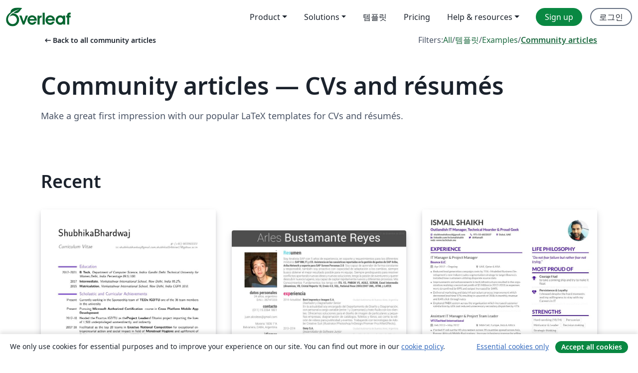

--- FILE ---
content_type: text/html; charset=utf-8
request_url: https://ko.overleaf.com/articles/tagged/cv/page/43
body_size: 13333
content:
<!DOCTYPE html><html lang="ko"><head><title translate="no">Articles - Papers, Presentations, Reports and more - Overleaf, 온라인 LaTex 편집기</title><meta name="twitter:title" content="Articles - Papers, Presentations, Reports and more"><meta name="og:title" content="Articles - Papers, Presentations, Reports and more"><meta name="description" content="Produce beautiful documents starting from our gallery of LaTeX templates for journals, conferences, theses, reports, CVs and much more."><meta itemprop="description" content="Produce beautiful documents starting from our gallery of LaTeX templates for journals, conferences, theses, reports, CVs and much more."><meta itemprop="image" content="https://cdn.overleaf.com/img/ol-brand/overleaf_og_logo.png"><meta name="image" content="https://cdn.overleaf.com/img/ol-brand/overleaf_og_logo.png"><meta itemprop="name" content="Overleaf, the Online LaTeX Editor"><meta name="twitter:card" content="summary"><meta name="twitter:site" content="@overleaf"><meta name="twitter:description" content="사용하기 쉬운 온라인 LaTex 편집기. 설치 필요없음. 실시간 협업. 버전 관리. 수백 개의 LaTex 템플릿. 그리고 그 이상."><meta name="twitter:image" content="https://cdn.overleaf.com/img/ol-brand/overleaf_og_logo.png"><meta property="fb:app_id" content="400474170024644"><meta property="og:description" content="사용하기 쉬운 온라인 LaTex 편집기. 설치 필요없음. 실시간 협업. 버전 관리. 수백 개의 LaTex 템플릿. 그리고 그 이상."><meta property="og:image" content="https://cdn.overleaf.com/img/ol-brand/overleaf_og_logo.png"><meta property="og:type" content="website"><meta name="viewport" content="width=device-width, initial-scale=1.0, user-scalable=yes"><link rel="icon" sizes="32x32" href="https://cdn.overleaf.com/favicon-32x32.png"><link rel="icon" sizes="16x16" href="https://cdn.overleaf.com/favicon-16x16.png"><link rel="icon" href="https://cdn.overleaf.com/favicon.svg" type="image/svg+xml"><link rel="apple-touch-icon" href="https://cdn.overleaf.com/apple-touch-icon.png"><link rel="mask-icon" href="https://cdn.overleaf.com/mask-favicon.svg" color="#046530"><link rel="canonical" href="https://ko.overleaf.com/articles/tagged/cv/page/43"><link rel="manifest" href="https://cdn.overleaf.com/web.sitemanifest"><link rel="stylesheet" href="https://cdn.overleaf.com/stylesheets/main-style-e60ca8e7a5a537531624.css" id="main-stylesheet"><link rel="alternate" href="https://www.overleaf.com/articles/tagged/cv/page/43" hreflang="en"><link rel="alternate" href="https://cs.overleaf.com/articles/tagged/cv/page/43" hreflang="cs"><link rel="alternate" href="https://es.overleaf.com/articles/tagged/cv/page/43" hreflang="es"><link rel="alternate" href="https://pt.overleaf.com/articles/tagged/cv/page/43" hreflang="pt"><link rel="alternate" href="https://fr.overleaf.com/articles/tagged/cv/page/43" hreflang="fr"><link rel="alternate" href="https://de.overleaf.com/articles/tagged/cv/page/43" hreflang="de"><link rel="alternate" href="https://sv.overleaf.com/articles/tagged/cv/page/43" hreflang="sv"><link rel="alternate" href="https://tr.overleaf.com/articles/tagged/cv/page/43" hreflang="tr"><link rel="alternate" href="https://it.overleaf.com/articles/tagged/cv/page/43" hreflang="it"><link rel="alternate" href="https://cn.overleaf.com/articles/tagged/cv/page/43" hreflang="zh-CN"><link rel="alternate" href="https://no.overleaf.com/articles/tagged/cv/page/43" hreflang="no"><link rel="alternate" href="https://ru.overleaf.com/articles/tagged/cv/page/43" hreflang="ru"><link rel="alternate" href="https://da.overleaf.com/articles/tagged/cv/page/43" hreflang="da"><link rel="alternate" href="https://ko.overleaf.com/articles/tagged/cv/page/43" hreflang="ko"><link rel="alternate" href="https://ja.overleaf.com/articles/tagged/cv/page/43" hreflang="ja"><link rel="preload" href="https://cdn.overleaf.com/js/ko-json-b2018abfb591526dcc97.js" as="script" nonce="GQfU2eufwyS9hpbyYjamIw=="><script type="text/javascript" nonce="GQfU2eufwyS9hpbyYjamIw==" id="ga-loader" data-ga-token="UA-112092690-1" data-ga-token-v4="G-RV4YBCCCWJ" data-cookie-domain=".overleaf.com" data-session-analytics-id="9f8e9be2-376e-4bd0-9852-2d8f128da552">var gaSettings = document.querySelector('#ga-loader').dataset;
var gaid = gaSettings.gaTokenV4;
var gaToken = gaSettings.gaToken;
var cookieDomain = gaSettings.cookieDomain;
var sessionAnalyticsId = gaSettings.sessionAnalyticsId;
if(gaid) {
    var additionalGaConfig = sessionAnalyticsId ? { 'user_id': sessionAnalyticsId } : {};
    window.dataLayer = window.dataLayer || [];
    function gtag(){
        dataLayer.push(arguments);
    }
    gtag('js', new Date());
    gtag('config', gaid, { 'anonymize_ip': true, ...additionalGaConfig });
}
if (gaToken) {
    window.ga = window.ga || function () {
        (window.ga.q = window.ga.q || []).push(arguments);
    }, window.ga.l = 1 * new Date();
}
var loadGA = window.olLoadGA = function() {
    if (gaid) {
        var s = document.createElement('script');
        s.setAttribute('async', 'async');
        s.setAttribute('src', 'https://www.googletagmanager.com/gtag/js?id=' + gaid);
        document.querySelector('head').append(s);
    } 
    if (gaToken) {
        (function(i,s,o,g,r,a,m){i['GoogleAnalyticsObject']=r;i[r]=i[r]||function(){
        (i[r].q=i[r].q||[]).push(arguments)},i[r].l=1*new Date();a=s.createElement(o),
        m=s.getElementsByTagName(o)[0];a.async=1;a.src=g;m.parentNode.insertBefore(a,m)
        })(window,document,'script','//www.google-analytics.com/analytics.js','ga');
        ga('create', gaToken, cookieDomain.replace(/^\./, ""));
        ga('set', 'anonymizeIp', true);
        if (sessionAnalyticsId) {
            ga('set', 'userId', sessionAnalyticsId);
        }
        ga('send', 'pageview');
    }
};
// Check if consent given (features/cookie-banner)
var oaCookie = document.cookie.split('; ').find(function(cookie) {
    return cookie.startsWith('oa=');
});
if(oaCookie) {
    var oaCookieValue = oaCookie.split('=')[1];
    if(oaCookieValue === '1') {
        loadGA();
    }
}
</script><meta name="ol-csrfToken" content="XbKlSmlk-4UAArcxwAdSBaxqHpMANC8gUT-s"><meta name="ol-baseAssetPath" content="https://cdn.overleaf.com/"><meta name="ol-mathJaxPath" content="/js/libs/mathjax-3.2.2/es5/tex-svg-full.js"><meta name="ol-dictionariesRoot" content="/js/dictionaries/0.0.3/"><meta name="ol-usersEmail" content=""><meta name="ol-ab" data-type="json" content="{}"><meta name="ol-user_id"><meta name="ol-i18n" data-type="json" content="{&quot;currentLangCode&quot;:&quot;ko&quot;}"><meta name="ol-ExposedSettings" data-type="json" content="{&quot;isOverleaf&quot;:true,&quot;appName&quot;:&quot;Overleaf&quot;,&quot;adminEmail&quot;:&quot;support@overleaf.com&quot;,&quot;dropboxAppName&quot;:&quot;Overleaf&quot;,&quot;ieeeBrandId&quot;:15,&quot;hasAffiliationsFeature&quot;:true,&quot;hasSamlFeature&quot;:true,&quot;samlInitPath&quot;:&quot;/saml/ukamf/init&quot;,&quot;hasLinkUrlFeature&quot;:true,&quot;hasLinkedProjectFileFeature&quot;:true,&quot;hasLinkedProjectOutputFileFeature&quot;:true,&quot;siteUrl&quot;:&quot;https://www.overleaf.com&quot;,&quot;emailConfirmationDisabled&quot;:false,&quot;maxEntitiesPerProject&quot;:2000,&quot;maxUploadSize&quot;:52428800,&quot;projectUploadTimeout&quot;:120000,&quot;recaptchaSiteKey&quot;:&quot;6LebiTwUAAAAAMuPyjA4pDA4jxPxPe2K9_ndL74Q&quot;,&quot;recaptchaDisabled&quot;:{&quot;invite&quot;:true,&quot;login&quot;:false,&quot;passwordReset&quot;:false,&quot;register&quot;:false,&quot;addEmail&quot;:false},&quot;textExtensions&quot;:[&quot;tex&quot;,&quot;latex&quot;,&quot;sty&quot;,&quot;cls&quot;,&quot;bst&quot;,&quot;bib&quot;,&quot;bibtex&quot;,&quot;txt&quot;,&quot;tikz&quot;,&quot;mtx&quot;,&quot;rtex&quot;,&quot;md&quot;,&quot;asy&quot;,&quot;lbx&quot;,&quot;bbx&quot;,&quot;cbx&quot;,&quot;m&quot;,&quot;lco&quot;,&quot;dtx&quot;,&quot;ins&quot;,&quot;ist&quot;,&quot;def&quot;,&quot;clo&quot;,&quot;ldf&quot;,&quot;rmd&quot;,&quot;lua&quot;,&quot;gv&quot;,&quot;mf&quot;,&quot;yml&quot;,&quot;yaml&quot;,&quot;lhs&quot;,&quot;mk&quot;,&quot;xmpdata&quot;,&quot;cfg&quot;,&quot;rnw&quot;,&quot;ltx&quot;,&quot;inc&quot;],&quot;editableFilenames&quot;:[&quot;latexmkrc&quot;,&quot;.latexmkrc&quot;,&quot;makefile&quot;,&quot;gnumakefile&quot;],&quot;validRootDocExtensions&quot;:[&quot;tex&quot;,&quot;Rtex&quot;,&quot;ltx&quot;,&quot;Rnw&quot;],&quot;fileIgnorePattern&quot;:&quot;**/{{__MACOSX,.git,.texpadtmp,.R}{,/**},.!(latexmkrc),*.{dvi,aux,log,toc,out,pdfsync,synctex,synctex(busy),fdb_latexmk,fls,nlo,ind,glo,gls,glg,bbl,blg,doc,docx,gz,swp}}&quot;,&quot;sentryAllowedOriginRegex&quot;:&quot;^(https://[a-z]+\\\\.overleaf.com|https://cdn.overleaf.com|https://compiles.overleafusercontent.com)/&quot;,&quot;sentryDsn&quot;:&quot;https://4f0989f11cb54142a5c3d98b421b930a@app.getsentry.com/34706&quot;,&quot;sentryEnvironment&quot;:&quot;production&quot;,&quot;sentryRelease&quot;:&quot;55136a0fbd6a07011505471e47db0485326ddeb3&quot;,&quot;hotjarId&quot;:&quot;5148484&quot;,&quot;hotjarVersion&quot;:&quot;6&quot;,&quot;enableSubscriptions&quot;:true,&quot;gaToken&quot;:&quot;UA-112092690-1&quot;,&quot;gaTokenV4&quot;:&quot;G-RV4YBCCCWJ&quot;,&quot;propensityId&quot;:&quot;propensity-001384&quot;,&quot;cookieDomain&quot;:&quot;.overleaf.com&quot;,&quot;templateLinks&quot;:[{&quot;name&quot;:&quot;Journal articles&quot;,&quot;url&quot;:&quot;/gallery/tagged/academic-journal&quot;,&quot;trackingKey&quot;:&quot;academic-journal&quot;},{&quot;name&quot;:&quot;Books&quot;,&quot;url&quot;:&quot;/gallery/tagged/book&quot;,&quot;trackingKey&quot;:&quot;book&quot;},{&quot;name&quot;:&quot;Formal letters&quot;,&quot;url&quot;:&quot;/gallery/tagged/formal-letter&quot;,&quot;trackingKey&quot;:&quot;formal-letter&quot;},{&quot;name&quot;:&quot;Assignments&quot;,&quot;url&quot;:&quot;/gallery/tagged/homework&quot;,&quot;trackingKey&quot;:&quot;homework-assignment&quot;},{&quot;name&quot;:&quot;Posters&quot;,&quot;url&quot;:&quot;/gallery/tagged/poster&quot;,&quot;trackingKey&quot;:&quot;poster&quot;},{&quot;name&quot;:&quot;Presentations&quot;,&quot;url&quot;:&quot;/gallery/tagged/presentation&quot;,&quot;trackingKey&quot;:&quot;presentation&quot;},{&quot;name&quot;:&quot;Reports&quot;,&quot;url&quot;:&quot;/gallery/tagged/report&quot;,&quot;trackingKey&quot;:&quot;lab-report&quot;},{&quot;name&quot;:&quot;CVs and résumés&quot;,&quot;url&quot;:&quot;/gallery/tagged/cv&quot;,&quot;trackingKey&quot;:&quot;cv&quot;},{&quot;name&quot;:&quot;Theses&quot;,&quot;url&quot;:&quot;/gallery/tagged/thesis&quot;,&quot;trackingKey&quot;:&quot;thesis&quot;},{&quot;name&quot;:&quot;view_all&quot;,&quot;url&quot;:&quot;/latex/templates&quot;,&quot;trackingKey&quot;:&quot;view-all&quot;}],&quot;labsEnabled&quot;:true,&quot;wikiEnabled&quot;:true,&quot;templatesEnabled&quot;:true,&quot;cioWriteKey&quot;:&quot;2530db5896ec00db632a&quot;,&quot;cioSiteId&quot;:&quot;6420c27bb72163938e7d&quot;,&quot;linkedInInsightsPartnerId&quot;:&quot;7472905&quot;}"><meta name="ol-splitTestVariants" data-type="json" content="{&quot;hotjar-marketing&quot;:&quot;default&quot;}"><meta name="ol-splitTestInfo" data-type="json" content="{&quot;hotjar-marketing&quot;:{&quot;phase&quot;:&quot;release&quot;,&quot;badgeInfo&quot;:{&quot;tooltipText&quot;:&quot;&quot;,&quot;url&quot;:&quot;&quot;}}}"><meta name="ol-algolia" data-type="json" content="{&quot;appId&quot;:&quot;SK53GL4JLY&quot;,&quot;apiKey&quot;:&quot;9ac63d917afab223adbd2cd09ad0eb17&quot;,&quot;indexes&quot;:{&quot;wiki&quot;:&quot;learn-wiki&quot;,&quot;gallery&quot;:&quot;gallery-production&quot;}}"><meta name="ol-isManagedAccount" data-type="boolean"><meta name="ol-shouldLoadHotjar" data-type="boolean"><meta name="ol-galleryTagName" data-type="string" content="cv"></head><body class="website-redesign" data-theme="default"><a class="skip-to-content" href="#main-content">Skip to content</a><nav class="navbar navbar-default navbar-main navbar-expand-lg website-redesign-navbar" aria-label="Primary"><div class="container-fluid navbar-container"><div class="navbar-header"><a class="navbar-brand" href="/" aria-label="Overleaf"><div class="navbar-logo"></div></a></div><button class="navbar-toggler collapsed" id="navbar-toggle-btn" type="button" data-bs-toggle="collapse" data-bs-target="#navbar-main-collapse" aria-controls="navbar-main-collapse" aria-expanded="false" aria-label="Toggle 네비게이션"><span class="material-symbols" aria-hidden="true" translate="no">menu</span></button><div class="navbar-collapse collapse" id="navbar-main-collapse"><ul class="nav navbar-nav navbar-right ms-auto" role="menubar"><!-- loop over header_extras--><li class="dropdown subdued" role="none"><button class="dropdown-toggle" aria-haspopup="true" aria-expanded="false" data-bs-toggle="dropdown" role="menuitem" event-tracking="menu-expand" event-tracking-mb="true" event-tracking-trigger="click" event-segmentation="{&quot;item&quot;:&quot;product&quot;,&quot;location&quot;:&quot;top-menu&quot;}">Product</button><ul class="dropdown-menu dropdown-menu-end" role="menu"><li role="none"><a class="dropdown-item" role="menuitem" href="/about/features-overview" event-tracking="menu-click" event-tracking-mb="true" event-tracking-trigger="click" event-segmentation='{"item":"premium-features","location":"top-menu"}'>기능</a></li><li role="none"><a class="dropdown-item" role="menuitem" href="/about/ai-features" event-tracking="menu-click" event-tracking-mb="true" event-tracking-trigger="click" event-segmentation='{"item":"ai-features","location":"top-menu"}'>AI</a></li></ul></li><li class="dropdown subdued" role="none"><button class="dropdown-toggle" aria-haspopup="true" aria-expanded="false" data-bs-toggle="dropdown" role="menuitem" event-tracking="menu-expand" event-tracking-mb="true" event-tracking-trigger="click" event-segmentation="{&quot;item&quot;:&quot;solutions&quot;,&quot;location&quot;:&quot;top-menu&quot;}">Solutions</button><ul class="dropdown-menu dropdown-menu-end" role="menu"><li role="none"><a class="dropdown-item" role="menuitem" href="/for/enterprises" event-tracking="menu-click" event-tracking-mb="true" event-tracking-trigger="click" event-segmentation='{"item":"enterprises","location":"top-menu"}'>For business</a></li><li role="none"><a class="dropdown-item" role="menuitem" href="/for/universities" event-tracking="menu-click" event-tracking-mb="true" event-tracking-trigger="click" event-segmentation='{"item":"universities","location":"top-menu"}'>For universities</a></li><li role="none"><a class="dropdown-item" role="menuitem" href="/for/government" event-tracking="menu-click" event-tracking-mb="true" event-tracking-trigger="click" event-segmentation='{"item":"government","location":"top-menu"}'>For government</a></li><li role="none"><a class="dropdown-item" role="menuitem" href="/for/publishers" event-tracking="menu-click" event-tracking-mb="true" event-tracking-trigger="click" event-segmentation='{"item":"publishers","location":"top-menu"}'>For publishers</a></li><li role="none"><a class="dropdown-item" role="menuitem" href="/about/customer-stories" event-tracking="menu-click" event-tracking-mb="true" event-tracking-trigger="click" event-segmentation='{"item":"customer-stories","location":"top-menu"}'>Customer stories</a></li></ul></li><li class="subdued" role="none"><a class="nav-link subdued" role="menuitem" href="/latex/templates" event-tracking="menu-click" event-tracking-mb="true" event-tracking-trigger="click" event-segmentation='{"item":"templates","location":"top-menu"}'>템플릿</a></li><li class="subdued" role="none"><a class="nav-link subdued" role="menuitem" href="/user/subscription/plans" event-tracking="menu-click" event-tracking-mb="true" event-tracking-trigger="click" event-segmentation='{"item":"pricing","location":"top-menu"}'>Pricing</a></li><li class="dropdown subdued nav-item-help" role="none"><button class="dropdown-toggle" aria-haspopup="true" aria-expanded="false" data-bs-toggle="dropdown" role="menuitem" event-tracking="menu-expand" event-tracking-mb="true" event-tracking-trigger="click" event-segmentation="{&quot;item&quot;:&quot;help-and-resources&quot;,&quot;location&quot;:&quot;top-menu&quot;}">Help & resources</button><ul class="dropdown-menu dropdown-menu-end" role="menu"><li role="none"><a class="dropdown-item" role="menuitem" href="/learn" event-tracking="menu-click" event-tracking-mb="true" event-tracking-trigger="click" event-segmentation='{"item":"learn","location":"top-menu"}'>참고 문서</a></li><li role="none"><a class="dropdown-item" role="menuitem" href="/for/community/resources" event-tracking="menu-click" event-tracking-mb="true" event-tracking-trigger="click" event-segmentation='{"item":"help-guides","location":"top-menu"}'>Help guides</a></li><li role="none"><a class="dropdown-item" role="menuitem" href="/about/why-latex" event-tracking="menu-click" event-tracking-mb="true" event-tracking-trigger="click" event-segmentation='{"item":"why-latex","location":"top-menu"}'>Why LaTeX?</a></li><li role="none"><a class="dropdown-item" role="menuitem" href="/blog" event-tracking="menu-click" event-tracking-mb="true" event-tracking-trigger="click" event-segmentation='{"item":"blog","location":"top-menu"}'>블로그</a></li><li role="none"><a class="dropdown-item" role="menuitem" data-ol-open-contact-form-modal="contact-us" data-bs-target="#contactUsModal" href data-bs-toggle="modal" event-tracking="menu-click" event-tracking-mb="true" event-tracking-trigger="click" event-segmentation='{"item":"contact","location":"top-menu"}'><span>문의하기</span></a></li></ul></li><!-- logged out--><!-- register link--><li class="primary" role="none"><a class="nav-link" role="menuitem" href="/register" event-tracking="menu-click" event-tracking-action="clicked" event-tracking-trigger="click" event-tracking-mb="true" event-segmentation='{"page":"/articles/tagged/cv/page/43","item":"register","location":"top-menu"}'>Sign up</a></li><!-- login link--><li role="none"><a class="nav-link" role="menuitem" href="/login" event-tracking="menu-click" event-tracking-action="clicked" event-tracking-trigger="click" event-tracking-mb="true" event-segmentation='{"page":"/articles/tagged/cv/page/43","item":"login","location":"top-menu"}'>로그인</a></li><!-- projects link and account menu--></ul></div></div></nav><main class="gallery gallery-tagged content content-page" id="main-content"><div class="container"><div class="tagged-header-container"><div class="row"><div class="col-xl-6 col-lg-5"><a class="previous-page-link" href="/articles"><span class="material-symbols material-symbols-rounded" aria-hidden="true" translate="no">arrow_left_alt</span>Back to all community articles</a></div><div class="col-xl-6 col-lg-7"><div class="gallery-filters"><span>Filters:</span><a href="/gallery/tagged/cv">All</a><span aria-hidden="true">/</span><a href="/latex/templates/tagged/cv">템플릿</a><span aria-hidden="true">/</span><a href="/latex/examples/tagged/cv">Examples</a><span aria-hidden="true">/</span><a class="active" href="/articles/tagged/cv">Community articles</a></div></div><div class="col-md-12"><h1 class="gallery-title">Community articles — CVs and résumés</h1></div></div><div class="row"><div class="col-lg-8"><p class="gallery-summary">Make a great first impression with our popular LaTeX templates for CVs and résumés.</p></div></div></div><div class="row recent-docs"><div class="col-md-12"><h2>Recent</h2></div></div><div class="row gallery-container"><div class="gallery-thumbnail col-12 col-md-6 col-lg-4"><a href="/articles/shubhika-bhardwajs-cv/xzvkhqgjsxsg" event-tracking-mb="true" event-tracking="gallery-list-item-click" event-tracking-trigger="click" event-segmentation="{&quot;template&quot;:&quot;/articles/shubhika-bhardwajs-cv/xzvkhqgjsxsg&quot;,&quot;featuredList&quot;:false,&quot;urlSlug&quot;:&quot;shubhika-bhardwajs-cv&quot;,&quot;type&quot;:&quot;article&quot;}"><div class="thumbnail"><img src="https://writelatex.s3.amazonaws.com/published_ver/8785.jpeg?X-Amz-Expires=14400&amp;X-Amz-Date=20260125T000316Z&amp;X-Amz-Algorithm=AWS4-HMAC-SHA256&amp;X-Amz-Credential=AKIAWJBOALPNFPV7PVH5/20260125/us-east-1/s3/aws4_request&amp;X-Amz-SignedHeaders=host&amp;X-Amz-Signature=e8af28f8a832f0abc6494cbc1aea930e544c1b947c07d20e4e9ceef4c986ce6e" alt="Shubhika Bhardwaj's CV"></div><span class="gallery-list-item-title"><span class="caption-title">Shubhika Bhardwaj's CV</span><span class="badge-container"></span></span></a><div class="caption"><p class="caption-description">CV for professional purposes
Created with the Modern CV template</p><div class="author-name"><div>Shubhika Bhardwaj</div></div></div></div><div class="gallery-thumbnail col-12 col-md-6 col-lg-4"><a href="/articles/curriculim-vitae-arles-bustamante-reyes/nwfdpjgbcxxw" event-tracking-mb="true" event-tracking="gallery-list-item-click" event-tracking-trigger="click" event-segmentation="{&quot;template&quot;:&quot;/articles/curriculim-vitae-arles-bustamante-reyes/nwfdpjgbcxxw&quot;,&quot;featuredList&quot;:false,&quot;urlSlug&quot;:&quot;curriculim-vitae-arles-bustamante-reyes&quot;,&quot;type&quot;:&quot;article&quot;}"><div class="thumbnail"><img src="https://writelatex.s3.amazonaws.com/published_ver/8781.jpeg?X-Amz-Expires=14400&amp;X-Amz-Date=20260125T000316Z&amp;X-Amz-Algorithm=AWS4-HMAC-SHA256&amp;X-Amz-Credential=AKIAWJBOALPNFPV7PVH5/20260125/us-east-1/s3/aws4_request&amp;X-Amz-SignedHeaders=host&amp;X-Amz-Signature=2c2eab0589ca62420395b12b585ae4238b804e2fc53a530900ee0343c47709c0" alt="Curriculim Vitae Arles Bustamante Reyes"></div><span class="gallery-list-item-title"><span class="caption-title">Curriculim Vitae Arles Bustamante Reyes</span><span class="badge-container"></span></span></a><div class="caption"><p class="caption-description">Curriculim Vitae Arles Bustamante Reyes
Created with the Friggeri CV template.</p><div class="author-name"><div>Arles</div></div></div></div><div class="gallery-thumbnail col-12 col-md-6 col-lg-4"><a href="/articles/ismail-shaikhs-business-cv/hwqzkdzjtpcb" event-tracking-mb="true" event-tracking="gallery-list-item-click" event-tracking-trigger="click" event-segmentation="{&quot;template&quot;:&quot;/articles/ismail-shaikhs-business-cv/hwqzkdzjtpcb&quot;,&quot;featuredList&quot;:false,&quot;urlSlug&quot;:&quot;ismail-shaikhs-business-cv&quot;,&quot;type&quot;:&quot;article&quot;}"><div class="thumbnail"><img src="https://writelatex.s3.amazonaws.com/published_ver/8766.jpeg?X-Amz-Expires=14400&amp;X-Amz-Date=20260125T000316Z&amp;X-Amz-Algorithm=AWS4-HMAC-SHA256&amp;X-Amz-Credential=AKIAWJBOALPNFPV7PVH5/20260125/us-east-1/s3/aws4_request&amp;X-Amz-SignedHeaders=host&amp;X-Amz-Signature=cb1150a5b398953c007fa8ffd76edcb5351ef2af1615bcb1c7acd051539f25d0" alt="Ismail Shaikh's Business CV"></div><span class="gallery-list-item-title"><span class="caption-title">Ismail Shaikh's Business CV</span><span class="badge-container"></span></span></a><div class="caption"><p class="caption-description">Ismail Shaikh Business CV
Created with the AltaCV template</p><div class="author-name"><div>Ismail Shaikh</div></div></div></div><div class="gallery-thumbnail col-12 col-md-6 col-lg-4"><a href="/articles/aneesh-jains-resume/vrdyvspwpjfb" event-tracking-mb="true" event-tracking="gallery-list-item-click" event-tracking-trigger="click" event-segmentation="{&quot;template&quot;:&quot;/articles/aneesh-jains-resume/vrdyvspwpjfb&quot;,&quot;featuredList&quot;:false,&quot;urlSlug&quot;:&quot;aneesh-jains-resume&quot;,&quot;type&quot;:&quot;article&quot;}"><div class="thumbnail"><img src="https://writelatex.s3.amazonaws.com/published_ver/8753.jpeg?X-Amz-Expires=14400&amp;X-Amz-Date=20260125T000316Z&amp;X-Amz-Algorithm=AWS4-HMAC-SHA256&amp;X-Amz-Credential=AKIAWJBOALPNFPV7PVH5/20260125/us-east-1/s3/aws4_request&amp;X-Amz-SignedHeaders=host&amp;X-Amz-Signature=f2c2ac9c73df41c150f2ee4955fc3072cecda1aa5b9182da04d8ba3df6eeae7c" alt="Aneesh Jain's Resume"></div><span class="gallery-list-item-title"><span class="caption-title">Aneesh Jain's Resume</span><span class="badge-container"></span></span></a><div class="caption"><p class="caption-description">Aneesh Jain's Resume
Created with the Recent Grad Resume Template</p><div class="author-name"><div>Aneesh Jain</div></div></div></div><div class="gallery-thumbnail col-12 col-md-6 col-lg-4"><a href="/articles/subhash-chandrans-cv/wbkdwkvbzfff" event-tracking-mb="true" event-tracking="gallery-list-item-click" event-tracking-trigger="click" event-segmentation="{&quot;template&quot;:&quot;/articles/subhash-chandrans-cv/wbkdwkvbzfff&quot;,&quot;featuredList&quot;:false,&quot;urlSlug&quot;:&quot;subhash-chandrans-cv&quot;,&quot;type&quot;:&quot;article&quot;}"><div class="thumbnail"><img src="https://writelatex.s3.amazonaws.com/published_ver/8739.jpeg?X-Amz-Expires=14400&amp;X-Amz-Date=20260125T000316Z&amp;X-Amz-Algorithm=AWS4-HMAC-SHA256&amp;X-Amz-Credential=AKIAWJBOALPNFPV7PVH5/20260125/us-east-1/s3/aws4_request&amp;X-Amz-SignedHeaders=host&amp;X-Amz-Signature=0cd9c3d5c40b69a64f75b3aa100588efcfc2a071c1d5fac4ab10fd55a834a30b" alt="Subhash Chandran's CV"></div><span class="gallery-list-item-title"><span class="caption-title">Subhash Chandran's CV</span><span class="badge-container"></span></span></a><div class="caption"><p class="caption-description">Subhash Chandran's CV
Created with the AltaCV template.</p><div class="author-name"><div>subhash</div></div></div></div><div class="gallery-thumbnail col-12 col-md-6 col-lg-4"><a href="/articles/satish-kumars-cv/dngwrghdxxqh" event-tracking-mb="true" event-tracking="gallery-list-item-click" event-tracking-trigger="click" event-segmentation="{&quot;template&quot;:&quot;/articles/satish-kumars-cv/dngwrghdxxqh&quot;,&quot;featuredList&quot;:false,&quot;urlSlug&quot;:&quot;satish-kumars-cv&quot;,&quot;type&quot;:&quot;article&quot;}"><div class="thumbnail"><img src="https://writelatex.s3.amazonaws.com/published_ver/8733.jpeg?X-Amz-Expires=14400&amp;X-Amz-Date=20260125T000316Z&amp;X-Amz-Algorithm=AWS4-HMAC-SHA256&amp;X-Amz-Credential=AKIAWJBOALPNFPV7PVH5/20260125/us-east-1/s3/aws4_request&amp;X-Amz-SignedHeaders=host&amp;X-Amz-Signature=55d63f4f4030aaa4498d1d499fbf3eef6db1619fadae17c26f8e44521f227dd3" alt="Satish Kumar's CV"></div><span class="gallery-list-item-title"><span class="caption-title">Satish Kumar's CV</span><span class="badge-container"></span></span></a><div class="caption"><p class="caption-description">Satish Kumar's CV.
Created with the Infographics CV template.</p><div class="author-name"><div>Satish Kumar</div></div></div></div><div class="gallery-thumbnail col-12 col-md-6 col-lg-4"><a href="/articles/rishi-shahs-resume/vgxvkmxktyxn" event-tracking-mb="true" event-tracking="gallery-list-item-click" event-tracking-trigger="click" event-segmentation="{&quot;template&quot;:&quot;/articles/rishi-shahs-resume/vgxvkmxktyxn&quot;,&quot;featuredList&quot;:false,&quot;urlSlug&quot;:&quot;rishi-shahs-resume&quot;,&quot;type&quot;:&quot;article&quot;}"><div class="thumbnail"><img src="https://writelatex.s3.amazonaws.com/published_ver/8726.jpeg?X-Amz-Expires=14400&amp;X-Amz-Date=20260125T000316Z&amp;X-Amz-Algorithm=AWS4-HMAC-SHA256&amp;X-Amz-Credential=AKIAWJBOALPNFPV7PVH5/20260125/us-east-1/s3/aws4_request&amp;X-Amz-SignedHeaders=host&amp;X-Amz-Signature=a414a6039e35ef31fcea5507ad3b0360f777c5b7892c7a1d3c0b1b9e6c51c9c4" alt="Rishi Shah's Résumé"></div><span class="gallery-list-item-title"><span class="caption-title">Rishi Shah's Résumé</span><span class="badge-container"></span></span></a><div class="caption"><p class="caption-description">Rishi Shah's Résumé
Created with the CV for Freshers template.</p><div class="author-name"><div>Rishi Shah</div></div></div></div><div class="gallery-thumbnail col-12 col-md-6 col-lg-4"><a href="/articles/soumya-madhavas-cv/vdzbkkhqtcmj" event-tracking-mb="true" event-tracking="gallery-list-item-click" event-tracking-trigger="click" event-segmentation="{&quot;template&quot;:&quot;/articles/soumya-madhavas-cv/vdzbkkhqtcmj&quot;,&quot;featuredList&quot;:false,&quot;urlSlug&quot;:&quot;soumya-madhavas-cv&quot;,&quot;type&quot;:&quot;article&quot;}"><div class="thumbnail"><img src="https://writelatex.s3.amazonaws.com/published_ver/8173.jpeg?X-Amz-Expires=14400&amp;X-Amz-Date=20260125T000316Z&amp;X-Amz-Algorithm=AWS4-HMAC-SHA256&amp;X-Amz-Credential=AKIAWJBOALPNFPV7PVH5/20260125/us-east-1/s3/aws4_request&amp;X-Amz-SignedHeaders=host&amp;X-Amz-Signature=25dc94939641dc4ad6b93c71e36ae0ad37747e0dc6e2586db32a6cd9649e0516" alt="Soumya Madhava's CV"></div><span class="gallery-list-item-title"><span class="caption-title">Soumya Madhava's CV</span><span class="badge-container"></span></span></a><div class="caption"><p class="caption-description">Soumya Madhava's CV
</p><div class="author-name"><div>Soumya Madhava</div></div></div></div><div class="gallery-thumbnail col-12 col-md-6 col-lg-4"><a href="/articles/akshat-tarun-das-cv/szzsvhwpkkqj" event-tracking-mb="true" event-tracking="gallery-list-item-click" event-tracking-trigger="click" event-segmentation="{&quot;template&quot;:&quot;/articles/akshat-tarun-das-cv/szzsvhwpkkqj&quot;,&quot;featuredList&quot;:false,&quot;urlSlug&quot;:&quot;akshat-tarun-das-cv&quot;,&quot;type&quot;:&quot;article&quot;}"><div class="thumbnail"><img src="https://writelatex.s3.amazonaws.com/published_ver/6709.jpeg?X-Amz-Expires=14400&amp;X-Amz-Date=20260125T000316Z&amp;X-Amz-Algorithm=AWS4-HMAC-SHA256&amp;X-Amz-Credential=AKIAWJBOALPNFPV7PVH5/20260125/us-east-1/s3/aws4_request&amp;X-Amz-SignedHeaders=host&amp;X-Amz-Signature=b7f4a145c720e2ce2d6dfd20e9030bc65e8084647157b3e6efb7a926e544e8de" alt="Akshat Tarun Das' CV"></div><span class="gallery-list-item-title"><span class="caption-title">Akshat Tarun Das' CV</span><span class="badge-container"></span></span></a><div class="caption"><p class="caption-description">Akshat Tarun Das' Curriculum Vitae</p><div class="author-name"><div>Akshat Tarun Das</div></div></div></div></div><nav role="navigation" aria-label="Pagination Navigation"><ul class="pagination"><li><a aria-label="Go to first page" href="/articles/tagged/cv"><span aria-hidden="true">&lt;&lt;</span>
First</a></li><li><a aria-label="Go to previous page" href="/articles/tagged/cv/page/42" rel="prev"><span aria-hidden="true">&lt;</span>
Prev</a></li><li aria-hidden="true"><span>…</span></li><li><a aria-label="Go to page 39" href="/articles/tagged/cv/page/39">39</a></li><li><a aria-label="Go to page 40" href="/articles/tagged/cv/page/40">40</a></li><li><a aria-label="Go to page 41" href="/articles/tagged/cv/page/41">41</a></li><li><a aria-label="Go to page 42" href="/articles/tagged/cv/page/42">42</a></li><li class="active"><span aria-label="Current Page, Page 43" aria-current="true">43</span></li><li><a aria-label="Go to page 44" href="/articles/tagged/cv/page/44">44</a></li><li><a aria-label="Go to page 45" href="/articles/tagged/cv/page/45">45</a></li><li><a aria-label="Go to page 46" href="/articles/tagged/cv/page/46">46</a></li><li><a aria-label="Go to next page" href="/articles/tagged/cv/page/44" rel="next">Next
<span aria-hidden="true">&gt;</span></a></li><li><a aria-label="Go to last page" href="/articles/tagged/cv/page/46">Last
<span aria-hidden="true">&gt;&gt;</span></a></li></ul></nav><div class="row related-tags-header"><div class="col"><h2>Related Tags</h2></div></div><div class="row"><div class="col"><ul class="related-tags badge-link-list" id="related-tags"><li><a class="badge-link badge-link-light col-auto" href="/articles/tagged/international-languages"><span class="badge text-dark bg-light"><span class="badge-content" data-bs-title="International Languages" data-badge-tooltip data-bs-placement="bottom">International Languages</span></span></a></li><li><a class="badge-link badge-link-light col-auto" href="/articles/tagged/math"><span class="badge text-dark bg-light"><span class="badge-content" data-bs-title="Math" data-badge-tooltip data-bs-placement="bottom">Math</span></span></a></li><li><a class="badge-link badge-link-light col-auto" href="/articles/tagged/references"><span class="badge text-dark bg-light"><span class="badge-content" data-bs-title="References" data-badge-tooltip data-bs-placement="bottom">References</span></span></a></li><li><a class="badge-link badge-link-light col-auto" href="/articles/tagged/university"><span class="badge text-dark bg-light"><span class="badge-content" data-bs-title="University" data-badge-tooltip data-bs-placement="bottom">University</span></span></a></li><li><a class="badge-link badge-link-light col-auto" href="/articles/tagged/biber"><span class="badge text-dark bg-light"><span class="badge-content" data-bs-title="Biber" data-badge-tooltip data-bs-placement="bottom">Biber</span></span></a></li><li><a class="badge-link badge-link-light col-auto" href="/articles/tagged/biblatex"><span class="badge text-dark bg-light"><span class="badge-content" data-bs-title="BibLaTeX" data-badge-tooltip data-bs-placement="bottom">BibLaTeX</span></span></a></li><li><a class="badge-link badge-link-light col-auto" href="/articles/tagged/dynamic-figures"><span class="badge text-dark bg-light"><span class="badge-content" data-bs-title="Dynamic Figures" data-badge-tooltip data-bs-placement="bottom">Dynamic Figures</span></span></a></li><li><a class="badge-link badge-link-light col-auto" href="/articles/tagged/swedish"><span class="badge text-dark bg-light"><span class="badge-content" data-bs-title="Swedish" data-badge-tooltip data-bs-placement="bottom">Swedish</span></span></a></li><li><a class="badge-link badge-link-light col-auto" href="/articles/tagged/french"><span class="badge text-dark bg-light"><span class="badge-content" data-bs-title="French" data-badge-tooltip data-bs-placement="bottom">French</span></span></a></li><li><a class="badge-link badge-link-light col-auto" href="/articles/tagged/portuguese-brazilian"><span class="badge text-dark bg-light"><span class="badge-content" data-bs-title="Portuguese (Brazilian)" data-badge-tooltip data-bs-placement="bottom">Portuguese (Brazilian)</span></span></a></li><li><a class="badge-link badge-link-light col-auto" href="/articles/tagged/cover-letter"><span class="badge text-dark bg-light"><span class="badge-content" data-bs-title="Cover Letter" data-badge-tooltip data-bs-placement="bottom">Cover Letter</span></span></a></li><li><a class="badge-link badge-link-light col-auto" href="/articles/tagged/essay"><span class="badge text-dark bg-light"><span class="badge-content" data-bs-title="Essay" data-badge-tooltip data-bs-placement="bottom">Essay</span></span></a></li><li><a class="badge-link badge-link-light col-auto" href="/articles/tagged/spanish"><span class="badge text-dark bg-light"><span class="badge-content" data-bs-title="Spanish" data-badge-tooltip data-bs-placement="bottom">Spanish</span></span></a></li><li><a class="badge-link badge-link-light col-auto" href="/articles/tagged/german"><span class="badge text-dark bg-light"><span class="badge-content" data-bs-title="German" data-badge-tooltip data-bs-placement="bottom">German</span></span></a></li><li><a class="badge-link badge-link-light col-auto" href="/articles/tagged/lualatex"><span class="badge text-dark bg-light"><span class="badge-content" data-bs-title="LuaLaTeX" data-badge-tooltip data-bs-placement="bottom">LuaLaTeX</span></span></a></li><li><a class="badge-link badge-link-light col-auto" href="/articles/tagged/formal-letter"><span class="badge text-dark bg-light"><span class="badge-content" data-bs-title="Formal letters" data-badge-tooltip data-bs-placement="bottom">Formal letters</span></span></a></li><li><a class="badge-link badge-link-light col-auto" href="/articles/tagged/homework"><span class="badge text-dark bg-light"><span class="badge-content" data-bs-title="Assignments" data-badge-tooltip data-bs-placement="bottom">Assignments</span></span></a></li><li><a class="badge-link badge-link-light col-auto" href="/articles/tagged/polish"><span class="badge text-dark bg-light"><span class="badge-content" data-bs-title="Polish" data-badge-tooltip data-bs-placement="bottom">Polish</span></span></a></li><li><a class="badge-link badge-link-light col-auto" href="/articles/tagged/finnish"><span class="badge text-dark bg-light"><span class="badge-content" data-bs-title="Finnish" data-badge-tooltip data-bs-placement="bottom">Finnish</span></span></a></li><li><a class="badge-link badge-link-light col-auto" href="/articles/tagged/xelatex"><span class="badge text-dark bg-light"><span class="badge-content" data-bs-title="XeLaTeX" data-badge-tooltip data-bs-placement="bottom">XeLaTeX</span></span></a></li><li><a class="badge-link badge-link-light col-auto" href="/articles/tagged/arabic"><span class="badge text-dark bg-light"><span class="badge-content" data-bs-title="Arabic" data-badge-tooltip data-bs-placement="bottom">Arabic</span></span></a></li><li><a class="badge-link badge-link-light col-auto" href="/articles/tagged/grant-application"><span class="badge text-dark bg-light"><span class="badge-content" data-bs-title="Grant Application" data-badge-tooltip data-bs-placement="bottom">Grant Application</span></span></a></li><li><a class="badge-link badge-link-light col-auto" href="/articles/tagged/twocolumn"><span class="badge text-dark bg-light"><span class="badge-content" data-bs-title="Two-column" data-badge-tooltip data-bs-placement="bottom">Two-column</span></span></a></li><li><a class="badge-link badge-link-light col-auto" href="/articles/tagged/report"><span class="badge text-dark bg-light"><span class="badge-content" data-bs-title="Reports" data-badge-tooltip data-bs-placement="bottom">Reports</span></span></a></li><li><a class="badge-link badge-link-light col-auto" href="/articles/tagged/vietnamese"><span class="badge text-dark bg-light"><span class="badge-content" data-bs-title="Vietnamese" data-badge-tooltip data-bs-placement="bottom">Vietnamese</span></span></a></li><li><a class="badge-link badge-link-light col-auto" href="/articles/tagged/chinese"><span class="badge text-dark bg-light"><span class="badge-content" data-bs-title="Chinese" data-badge-tooltip data-bs-placement="bottom">Chinese</span></span></a></li><li><a class="badge-link badge-link-light col-auto" href="/articles/tagged/hebrew"><span class="badge text-dark bg-light"><span class="badge-content" data-bs-title="Hebrew" data-badge-tooltip data-bs-placement="bottom">Hebrew</span></span></a></li><li><a class="badge-link badge-link-light col-auto" href="/articles/tagged/russian"><span class="badge text-dark bg-light"><span class="badge-content" data-bs-title="Russian" data-badge-tooltip data-bs-placement="bottom">Russian</span></span></a></li><li><a class="badge-link badge-link-light col-auto" href="/articles/tagged/research-proposal"><span class="badge text-dark bg-light"><span class="badge-content" data-bs-title="Research Proposal" data-badge-tooltip data-bs-placement="bottom">Research Proposal</span></span></a></li><li><a class="badge-link badge-link-light col-auto" href="/articles/tagged/dutch"><span class="badge text-dark bg-light"><span class="badge-content" data-bs-title="Dutch" data-badge-tooltip data-bs-placement="bottom">Dutch</span></span></a></li><li><a class="badge-link badge-link-light col-auto" href="/articles/tagged/nsf"><span class="badge text-dark bg-light"><span class="badge-content" data-bs-title="National Science Foundation" data-badge-tooltip data-bs-placement="bottom">National Science Foundation</span></span></a></li><li><a class="badge-link badge-link-light col-auto" href="/articles/tagged/markup"><span class="badge text-dark bg-light"><span class="badge-content" data-bs-title="Markup" data-badge-tooltip data-bs-placement="bottom">Markup</span></span></a></li><li><a class="badge-link badge-link-light col-auto" href="/articles/tagged/turkish"><span class="badge text-dark bg-light"><span class="badge-content" data-bs-title="Turkish" data-badge-tooltip data-bs-placement="bottom">Turkish</span></span></a></li><li><a class="badge-link badge-link-light col-auto" href="/articles/tagged/amharic"><span class="badge text-dark bg-light"><span class="badge-content" data-bs-title="Amharic" data-badge-tooltip data-bs-placement="bottom">Amharic</span></span></a></li><li><a class="badge-link badge-link-light col-auto" href="/articles/tagged/bibliography"><span class="badge text-dark bg-light"><span class="badge-content" data-bs-title="Bibliographies" data-badge-tooltip data-bs-placement="bottom">Bibliographies</span></span></a></li></ul></div></div><div class="row show-more-tags d-none" id="more-tags-container"><div class="col-auto"><button class="btn btn-sm btn-secondary" id="more-tags" aria-controls="related-tags">Show more</button></div></div><div class="row"><div class="col-12"><div class="begin-now-card"><div class="card card-pattern"><div class="card-body"><p class="dm-mono"><span class="font-size-display-xs"><span class="text-purple-bright">\begin</span><wbr><span class="text-green-bright">{</span><span>now</span><span class="text-green-bright">}</span></span></p><p>Discover why over 25 million people worldwide trust Overleaf with their work.</p><p class="card-links"><a class="btn btn-primary card-link" href="/register">Sign up for free</a><a class="btn card-link btn-secondary" href="/user/subscription/plans">Explore all plans</a></p></div></div></div></div></div></div></main><footer class="fat-footer hidden-print website-redesign-fat-footer"><div class="fat-footer-container"><div class="fat-footer-sections"><div class="footer-section" id="footer-brand"><a class="footer-brand" href="/" aria-label="Overleaf"></a></div><div class="footer-section"><h2 class="footer-section-heading">소개</h2><ul class="list-unstyled"><li><a href="/about">About us</a></li><li><a href="https://digitalscience.pinpointhq.com/">Careers</a></li><li><a href="/blog">블로그</a></li></ul></div><div class="footer-section"><h2 class="footer-section-heading">Solutions</h2><ul class="list-unstyled"><li><a href="/for/enterprises">For business</a></li><li><a href="/for/universities">For universities</a></li><li><a href="/for/government">For government</a></li><li><a href="/for/publishers">For publishers</a></li><li><a href="/about/customer-stories">Customer stories</a></li></ul></div><div class="footer-section"><h2 class="footer-section-heading">Learn</h2><ul class="list-unstyled"><li><a href="/learn/latex/Learn_LaTeX_in_30_minutes">Learn LaTeX in 30 minutes</a></li><li><a href="/latex/templates">템플릿</a></li><li><a href="/events/webinars">Webinars</a></li><li><a href="/learn/latex/Tutorials">Tutorials</a></li><li><a href="/learn/latex/Inserting_Images">How to insert images</a></li><li><a href="/learn/latex/Tables">How to create tables</a></li></ul></div><div class="footer-section"><h2 class="footer-section-heading">Pricing</h2><ul class="list-unstyled"><li><a href="/user/subscription/plans?itm_referrer=footer-for-indv">For individuals</a></li><li><a href="/user/subscription/plans?plan=group&amp;itm_referrer=footer-for-groups">For groups and organizations</a></li><li><a href="/user/subscription/plans?itm_referrer=footer-for-students#student-annual">For students</a></li></ul></div><div class="footer-section"><h2 class="footer-section-heading">Get involved</h2><ul class="list-unstyled"><li><a href="https://forms.gle/67PSpN1bLnjGCmPQ9">Let us know what you think</a></li></ul></div><div class="footer-section"><h2 class="footer-section-heading">도움말</h2><ul class="list-unstyled"><li><a href="/learn">참고 문서 </a></li><li><a href="/contact">Contact us </a></li><li><a href="https://status.overleaf.com/">Website status</a></li></ul></div></div><div class="fat-footer-base"><div class="fat-footer-base-section fat-footer-base-meta"><div class="fat-footer-base-item"><div class="fat-footer-base-copyright">© 2026 Overleaf</div><a href="/legal">Privacy and Terms</a><a href="https://www.digital-science.com/security-certifications/">Compliance</a></div><ul class="fat-footer-base-item list-unstyled fat-footer-base-language"><li class="dropdown dropup subdued language-picker" dropdown><button class="btn btn-link btn-inline-link" id="language-picker-toggle" dropdown-toggle data-ol-lang-selector-tooltip data-bs-toggle="dropdown" aria-haspopup="true" aria-expanded="false" aria-label="Select 언어" tooltip="언어" title="언어"><span class="material-symbols" aria-hidden="true" translate="no">translate</span>&nbsp;<span class="language-picker-text">한국어</span></button><ul class="dropdown-menu dropdown-menu-sm-width" role="menu" aria-labelledby="language-picker-toggle"><li class="dropdown-header">언어</li><li class="lng-option"><a class="menu-indent dropdown-item" href="https://www.overleaf.com/articles/tagged/cv/page/43" role="menuitem" aria-selected="false">English</a></li><li class="lng-option"><a class="menu-indent dropdown-item" href="https://cs.overleaf.com/articles/tagged/cv/page/43" role="menuitem" aria-selected="false">Čeština</a></li><li class="lng-option"><a class="menu-indent dropdown-item" href="https://es.overleaf.com/articles/tagged/cv/page/43" role="menuitem" aria-selected="false">Español</a></li><li class="lng-option"><a class="menu-indent dropdown-item" href="https://pt.overleaf.com/articles/tagged/cv/page/43" role="menuitem" aria-selected="false">Português</a></li><li class="lng-option"><a class="menu-indent dropdown-item" href="https://fr.overleaf.com/articles/tagged/cv/page/43" role="menuitem" aria-selected="false">Français</a></li><li class="lng-option"><a class="menu-indent dropdown-item" href="https://de.overleaf.com/articles/tagged/cv/page/43" role="menuitem" aria-selected="false">Deutsch</a></li><li class="lng-option"><a class="menu-indent dropdown-item" href="https://sv.overleaf.com/articles/tagged/cv/page/43" role="menuitem" aria-selected="false">Svenska</a></li><li class="lng-option"><a class="menu-indent dropdown-item" href="https://tr.overleaf.com/articles/tagged/cv/page/43" role="menuitem" aria-selected="false">Türkçe</a></li><li class="lng-option"><a class="menu-indent dropdown-item" href="https://it.overleaf.com/articles/tagged/cv/page/43" role="menuitem" aria-selected="false">Italiano</a></li><li class="lng-option"><a class="menu-indent dropdown-item" href="https://cn.overleaf.com/articles/tagged/cv/page/43" role="menuitem" aria-selected="false">简体中文</a></li><li class="lng-option"><a class="menu-indent dropdown-item" href="https://no.overleaf.com/articles/tagged/cv/page/43" role="menuitem" aria-selected="false">Norsk</a></li><li class="lng-option"><a class="menu-indent dropdown-item" href="https://ru.overleaf.com/articles/tagged/cv/page/43" role="menuitem" aria-selected="false">Русский</a></li><li class="lng-option"><a class="menu-indent dropdown-item" href="https://da.overleaf.com/articles/tagged/cv/page/43" role="menuitem" aria-selected="false">Dansk</a></li><li class="lng-option"><a class="menu-indent dropdown-item active" href="https://ko.overleaf.com/articles/tagged/cv/page/43" role="menuitem" aria-selected="true">한국어<span class="material-symbols dropdown-item-trailing-icon" aria-hidden="true" translate="no">check</span></a></li><li class="lng-option"><a class="menu-indent dropdown-item" href="https://ja.overleaf.com/articles/tagged/cv/page/43" role="menuitem" aria-selected="false">日本語</a></li></ul></li></ul></div><div class="fat-footer-base-section fat-footer-base-social"><div class="fat-footer-base-item"><a class="fat-footer-social x-logo" href="https://x.com/overleaf"><svg xmlns="http://www.w3.org/2000/svg" viewBox="0 0 1200 1227" height="25"><path d="M714.163 519.284L1160.89 0H1055.03L667.137 450.887L357.328 0H0L468.492 681.821L0 1226.37H105.866L515.491 750.218L842.672 1226.37H1200L714.137 519.284H714.163ZM569.165 687.828L521.697 619.934L144.011 79.6944H306.615L611.412 515.685L658.88 583.579L1055.08 1150.3H892.476L569.165 687.854V687.828Z"></path></svg><span class="visually-hidden">Overleaf on X</span></a><a class="fat-footer-social facebook-logo" href="https://www.facebook.com/overleaf.editor"><svg xmlns="http://www.w3.org/2000/svg" viewBox="0 0 666.66668 666.66717" height="25"><defs><clipPath id="a" clipPathUnits="userSpaceOnUse"><path d="M0 700h700V0H0Z"></path></clipPath></defs><g clip-path="url(#a)" transform="matrix(1.33333 0 0 -1.33333 -133.333 800)"><path class="background" d="M0 0c0 138.071-111.929 250-250 250S-500 138.071-500 0c0-117.245 80.715-215.622 189.606-242.638v166.242h-51.552V0h51.552v32.919c0 85.092 38.508 124.532 122.048 124.532 15.838 0 43.167-3.105 54.347-6.211V81.986c-5.901.621-16.149.932-28.882.932-40.993 0-56.832-15.528-56.832-55.9V0h81.659l-14.028-76.396h-67.631v-171.773C-95.927-233.218 0-127.818 0 0" fill="#0866ff" transform="translate(600 350)"></path><path class="text" d="m0 0 14.029 76.396H-67.63v27.019c0 40.372 15.838 55.899 56.831 55.899 12.733 0 22.981-.31 28.882-.931v69.253c-11.18 3.106-38.509 6.212-54.347 6.212-83.539 0-122.048-39.441-122.048-124.533V76.396h-51.552V0h51.552v-166.242a250.559 250.559 0 0 1 60.394-7.362c10.254 0 20.358.632 30.288 1.831V0Z" fill="#fff" transform="translate(447.918 273.604)"></path></g></svg><span class="visually-hidden">Overleaf on Facebook</span></a><a class="fat-footer-social linkedin-logo" href="https://www.linkedin.com/company/writelatex-limited"><svg xmlns="http://www.w3.org/2000/svg" viewBox="0 0 72 72" height="25"><g fill="none" fill-rule="evenodd"><path class="background" fill="#2867b2" d="M8 72h56a8 8 0 0 0 8-8V8a8 8 0 0 0-8-8H8a8 8 0 0 0-8 8v56a8 8 0 0 0 8 8"></path><path class="text" fill="#FFF" d="M62 62H51.316V43.802c0-4.99-1.896-7.777-5.845-7.777-4.296 0-6.54 2.901-6.54 7.777V62H28.632V27.333H38.93v4.67s3.096-5.729 10.453-5.729c7.353 0 12.617 4.49 12.617 13.777zM16.35 22.794c-3.508 0-6.35-2.864-6.35-6.397C10 12.864 12.842 10 16.35 10c3.507 0 6.347 2.864 6.347 6.397 0 3.533-2.84 6.397-6.348 6.397ZM11.032 62h10.736V27.333H11.033V62"></path></g></svg><span class="visually-hidden">Overleaf on LinkedIn</span></a></div></div></div></div></footer><section class="cookie-banner hidden-print hidden" aria-label="Cookie banner"><div class="cookie-banner-content">We only use cookies for essential purposes and to improve your experience on our site. You can find out more in our <a href="/legal#Cookies">cookie policy</a>.</div><div class="cookie-banner-actions"><button class="btn btn-link btn-sm" type="button" data-ol-cookie-banner-set-consent="essential">Essential cookies only</button><button class="btn btn-primary btn-sm" type="button" data-ol-cookie-banner-set-consent="all">Accept all cookies</button></div></section><div class="modal fade" id="contactUsModal" tabindex="-1" aria-labelledby="contactUsModalLabel" data-ol-contact-form-modal="contact-us"><div class="modal-dialog"><form name="contactForm" data-ol-async-form data-ol-contact-form data-ol-contact-form-with-search="true" role="form" aria-label="문의하기" action="/support"><input name="inbox" type="hidden" value="support"><div class="modal-content"><div class="modal-header"><h4 class="modal-title" id="contactUsModalLabel">연락하기</h4><button class="btn-close" type="button" data-bs-dismiss="modal" aria-label="닫기"><span aria-hidden="true"></span></button></div><div class="modal-body"><div data-ol-not-sent><div class="modal-form-messages"><div class="form-messages-bottom-margin" data-ol-form-messages-new-style="" role="alert"></div><div class="notification notification-type-error" hidden data-ol-custom-form-message="error_performing_request" role="alert" aria-live="polite"><div class="notification-icon"><span class="material-symbols" aria-hidden="true" translate="no">error</span></div><div class="notification-content text-left">Something went wrong. Please try again..</div></div></div><label class="form-label" for="contact-us-email-80">이메일</label><div class="mb-3"><input class="form-control" name="email" id="contact-us-email-80" required type="email" spellcheck="false" maxlength="255" value="" data-ol-contact-form-email-input></div><div class="form-group"><label class="form-label" for="contact-us-subject-80">제목</label><div class="mb-3"><input class="form-control" name="subject" id="contact-us-subject-80" required autocomplete="off" maxlength="255"><div data-ol-search-results-wrapper hidden><ul class="dropdown-menu contact-suggestions-dropdown show" data-ol-search-results aria-role="region" aria-label="Help articles matching your subject"><li class="dropdown-header"><a href="/learn/kb" target="_blank">지식 베이스</a>를 확신하셨습니까?</li><li><hr class="dropdown-divider"></li><div data-ol-search-results-container></div></ul></div></div></div><label class="form-label" for="contact-us-sub-subject-80">What do you need help with?</label><div class="mb-3"><select class="form-select" name="subSubject" id="contact-us-sub-subject-80" required autocomplete="off"><option selected disabled>Please select…</option><option>Using LaTeX</option><option>Using the Overleaf Editor</option><option>Using Writefull</option><option>Logging in or managing your account</option><option>Managing your subscription</option><option>Using premium features</option><option>Contacting the Sales team</option><option>Other</option></select></div><label class="form-label" for="contact-us-project-url-80">관련 프로젝트 URL (선택사항)</label><div class="mb-3"><input class="form-control" name="projectUrl" id="contact-us-project-url-80"></div><label class="form-label" for="contact-us-message-80">Let us know how we can help</label><div class="mb-3"><textarea class="form-control contact-us-modal-textarea" name="message" id="contact-us-message-80" required type="text"></textarea></div><div class="mb-3 d-none"><label class="visually-hidden" for="important-message">Important message</label><input class="form-control" name="important_message" id="important-message"></div></div><div class="mt-2" data-ol-sent hidden><h5 class="message-received">Message received</h5><p>Thanks for getting in touch. Our team will get back to you by email as soon as possible.</p><p>Email:&nbsp;<span data-ol-contact-form-thank-you-email></span></p></div></div><div class="modal-footer" data-ol-not-sent><button class="btn btn-primary" type="submit" data-ol-disabled-inflight event-tracking="form-submitted-contact-us" event-tracking-mb="true" event-tracking-trigger="click" event-segmentation="{&quot;location&quot;:&quot;contact-us-form&quot;}"><span data-ol-inflight="idle">Send message</span><span hidden data-ol-inflight="pending">발신 중&hellip;</span></button></div></div></form></div></div></body><script type="text/javascript" nonce="GQfU2eufwyS9hpbyYjamIw==" src="https://cdn.overleaf.com/js/runtime-adbcda6024306f0606b5.js"></script><script type="text/javascript" nonce="GQfU2eufwyS9hpbyYjamIw==" src="https://cdn.overleaf.com/js/27582-79e5ed8c65f6833386ec.js"></script><script type="text/javascript" nonce="GQfU2eufwyS9hpbyYjamIw==" src="https://cdn.overleaf.com/js/35214-9965ed299d73b5630a19.js"></script><script type="text/javascript" nonce="GQfU2eufwyS9hpbyYjamIw==" src="https://cdn.overleaf.com/js/8732-61de629a6fc4a719a5e1.js"></script><script type="text/javascript" nonce="GQfU2eufwyS9hpbyYjamIw==" src="https://cdn.overleaf.com/js/11229-f88489299ead995b1003.js"></script><script type="text/javascript" nonce="GQfU2eufwyS9hpbyYjamIw==" src="https://cdn.overleaf.com/js/bootstrap-4f14376a90dd8e8a34ae.js"></script><script type="text/javascript" nonce="GQfU2eufwyS9hpbyYjamIw==" src="https://cdn.overleaf.com/js/27582-79e5ed8c65f6833386ec.js"></script><script type="text/javascript" nonce="GQfU2eufwyS9hpbyYjamIw==" src="https://cdn.overleaf.com/js/35214-9965ed299d73b5630a19.js"></script><script type="text/javascript" nonce="GQfU2eufwyS9hpbyYjamIw==" src="https://cdn.overleaf.com/js/62382-f2ab3cf48ddf45e8cfc0.js"></script><script type="text/javascript" nonce="GQfU2eufwyS9hpbyYjamIw==" src="https://cdn.overleaf.com/js/16164-b8450ba94d9bab0bbae1.js"></script><script type="text/javascript" nonce="GQfU2eufwyS9hpbyYjamIw==" src="https://cdn.overleaf.com/js/45250-424aec613d067a9a3e96.js"></script><script type="text/javascript" nonce="GQfU2eufwyS9hpbyYjamIw==" src="https://cdn.overleaf.com/js/24686-731b5e0a16bfe66018de.js"></script><script type="text/javascript" nonce="GQfU2eufwyS9hpbyYjamIw==" src="https://cdn.overleaf.com/js/99612-000be62f228c87d764b4.js"></script><script type="text/javascript" nonce="GQfU2eufwyS9hpbyYjamIw==" src="https://cdn.overleaf.com/js/8732-61de629a6fc4a719a5e1.js"></script><script type="text/javascript" nonce="GQfU2eufwyS9hpbyYjamIw==" src="https://cdn.overleaf.com/js/26348-e10ddc0eb984edb164b0.js"></script><script type="text/javascript" nonce="GQfU2eufwyS9hpbyYjamIw==" src="https://cdn.overleaf.com/js/56215-8bbbe2cf23164e6294c4.js"></script><script type="text/javascript" nonce="GQfU2eufwyS9hpbyYjamIw==" src="https://cdn.overleaf.com/js/22204-a9cc5e83c68d63a4e85e.js"></script><script type="text/javascript" nonce="GQfU2eufwyS9hpbyYjamIw==" src="https://cdn.overleaf.com/js/47304-61d200ba111e63e2d34c.js"></script><script type="text/javascript" nonce="GQfU2eufwyS9hpbyYjamIw==" src="https://cdn.overleaf.com/js/97910-33b5ae496770c42a6456.js"></script><script type="text/javascript" nonce="GQfU2eufwyS9hpbyYjamIw==" src="https://cdn.overleaf.com/js/84586-354bd17e13382aba4161.js"></script><script type="text/javascript" nonce="GQfU2eufwyS9hpbyYjamIw==" src="https://cdn.overleaf.com/js/97519-6759d15ea9ad7f4d6c85.js"></script><script type="text/javascript" nonce="GQfU2eufwyS9hpbyYjamIw==" src="https://cdn.overleaf.com/js/21164-d79443a8aa0f9ced18e5.js"></script><script type="text/javascript" nonce="GQfU2eufwyS9hpbyYjamIw==" src="https://cdn.overleaf.com/js/99420-f66284da885ccc272b79.js"></script><script type="text/javascript" nonce="GQfU2eufwyS9hpbyYjamIw==" src="https://cdn.overleaf.com/js/11229-f88489299ead995b1003.js"></script><script type="text/javascript" nonce="GQfU2eufwyS9hpbyYjamIw==" src="https://cdn.overleaf.com/js/77474-c60464f50f9e7c4965bb.js"></script><script type="text/javascript" nonce="GQfU2eufwyS9hpbyYjamIw==" src="https://cdn.overleaf.com/js/92439-14c18d886f5c8eb09f1b.js"></script><script type="text/javascript" nonce="GQfU2eufwyS9hpbyYjamIw==" src="https://cdn.overleaf.com/js/771-730f1bf8981c687b5070.js"></script><script type="text/javascript" nonce="GQfU2eufwyS9hpbyYjamIw==" src="https://cdn.overleaf.com/js/41735-7fa4bf6a02e25a4513fd.js"></script><script type="text/javascript" nonce="GQfU2eufwyS9hpbyYjamIw==" src="https://cdn.overleaf.com/js/81331-911b1bc087c4c67f7cba.js"></script><script type="text/javascript" nonce="GQfU2eufwyS9hpbyYjamIw==" src="https://cdn.overleaf.com/js/modules/v2-templates/pages/gallery-e5232cf627a106e9d85a.js"></script><script type="text/javascript" nonce="GQfU2eufwyS9hpbyYjamIw==" src="https://cdn.overleaf.com/js/27582-79e5ed8c65f6833386ec.js"></script><script type="text/javascript" nonce="GQfU2eufwyS9hpbyYjamIw==" src="https://cdn.overleaf.com/js/tracking-68d16a86768b7bfb2b22.js"></script></html>